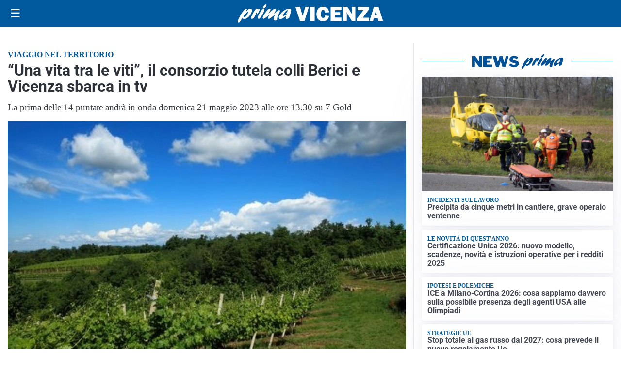

--- FILE ---
content_type: image/svg+xml
request_url: https://newsprima.it/media/logo.svg
body_size: 1999
content:
<?xml version="1.0" encoding="utf-8"?>
<!-- Generator: Adobe Illustrator 27.0.0, SVG Export Plug-In . SVG Version: 6.00 Build 0)  -->
<svg version="1.1" id="Livello_1" xmlns="http://www.w3.org/2000/svg" xmlns:xlink="http://www.w3.org/1999/xlink" x="0px" y="0px"
	 viewBox="0 0 196.1 31.1" style="enable-background:new 0 0 196.1 31.1;" xml:space="preserve">
<style type="text/css">
	.st0{fill:#FFFFFF;}
</style>
<path class="st0" d="M121.2,11.8c2.6-2.9,4.3-4.5,6.5-4.5c2.7,0,3.5,2.5,2.1,6.5c-2,5.7-7.9,11-12.1,11c-1.7,0-2.4-0.7-2.7-2.4
	c-3.1,4.8-4.9,7.6-6,8.3c-0.3,0.3-0.6,0.4-1,0.4c-1.3,0-1.6-1.4-0.8-3.8c1.9-5.6,9.8-19.7,13.4-19.7c1,0,1.4,0.6,1.1,1.7
	c-0.2,0.5-1.3,2.9-1.5,3.5L121.2,11.8z M117.7,21.8c1.9,0,4.5-2.9,5.7-6.4c0.6-1.7,0.8-3.2,0.5-3.2c-0.5,0-5,4.6-7.6,8.2
	C116.4,21.3,116.8,21.8,117.7,21.8L117.7,21.8z"/>
<path class="st0" d="M132.9,13.8c2.1-3.4,4-6.4,6.3-6.4c0.8,0,1.1,0.5,1,1.5c0.2-0.2,0.4-0.4,0.6-0.5c0.9-0.8,1.3-1,1.8-1
	c0.9,0,1.1,1.1,0.4,3c-1.1,3.2-3.5,6.7-4.5,6.7c-0.4,0-0.4-0.7,0.2-2.2s0.7-2.9,0.5-2.9s-1.2,1.7-2.3,4.5c-0.3,0.9-0.7,1.7-1.1,2.6
	l-0.2,0.3c-1.3,2.9-1.4,3.1-2.6,4c-0.8,0.7-1.8,1.1-2.9,1.2c-1.4,0-1.6-1-0.8-3.3c0.9-2.4,2.1-4.8,3.4-7L132.9,13.8z"/>
<path class="st0" d="M140.8,20.2c1.4-4,5-9.7,7.5-11.8c0.4-0.5,1.1-0.7,1.7-0.7c1.3,0,1.7,1.3,1,3.4c-1.6,4.1-3.7,7.9-6.3,11.4
	c-0.9,1.2-1.7,2.1-2.9,2.1C141.4,24.5,139.4,24.1,140.8,20.2z M149.1,4.8c0.7-1.6,1.7-3,3-4.2c0.4-0.4,1-0.7,1.6-0.6
	c1.2,0,1.4,0.6,1,1.9c-0.8,2.4-3.1,4.9-4.7,4.9C148.9,6.8,148.6,6.1,149.1,4.8L149.1,4.8z"/>
<path class="st0" d="M162,23c-1.7,1.3-2.4,1.6-3.2,1.6c-1.4,0-2-1.2-1.5-2.8c0.6-1.5,1.5-2.9,2.5-4.1c0.4-0.6,0.5-0.7,0.8-1.1
	c-1.6,1.2-3.1,2.4-4.6,3.8c-3.4,3-5,4.1-6.1,4.1c-1.5,0-1.9-1.3-1.2-3.4c0.5-1.4,1.6-3.2,3.8-6.4c3.1-4.4,5.1-7.1,7.4-7.1
	c1.3,0,1.9,0.7,1.6,1.6c-0.6,1.5-1.4,2.8-2.4,4.1c-0.9,1.2-1,1.5-1.6,2.4c1-0.8,1.2-0.9,3-2.5c4-3.5,6.6-5.7,8.5-5.7
	c1.2,0,1.8,1.4,1.3,2.9c-0.6,1.4-1.4,2.7-2.3,3.9c-0.7,1-0.8,1.1-1.2,1.7c1.7-1.1,3.3-2.4,4.9-3.7c2.4-2,3.3-2.5,4.1-2.5
	c1.4,0,1.8,1.1,1.1,3c-0.4,1.1-2.4,4.9-3.5,8c-0.4,1.2-0.7,2.4-0.8,3.7c0,0.5-0.1,1-0.2,1.5c-0.3,0.8-1.9,1.5-3.1,1.5
	c-0.9,0-1.8-0.5-2.2-1.3c-0.7-1.1-0.6-2.3,0.3-4.9c0.4-1.1,0.5-1.4,1.5-3.8l-0.5,0.5L162,23z"/>
<path class="st0" d="M178.4,24.8c-2.6,0-3.8-2-2.8-4.6c1.8-5.1,10.6-12.8,16.5-12.8c2.9,0,4.5,1.4,3.9,3.3c-0.3,0.8-0.8,1.6-1.5,2.2
	c1.2,0,1.3,0.1,1,1.2c-0.2,0.6-1.3,3.4-1.6,4c-0.6,1.4-1,3-1,4.6c-1.8,1.4-3.2,2-4.5,2c-2.7,0-1.3-3.8-0.8-5.4
	C183.2,23,180.1,24.8,178.4,24.8z M190.2,15.2c-0.8,0.3-1.6,0.4-2.4,0.5c-0.4,0-0.6-0.1-0.5-0.4c0.1-0.1,0.2-0.3,0.5-0.7
	c0.8-0.8,1.4-1.7,1.9-2.8c0.4-1,0.2-2,0-2c-0.7,0-5.9,4.5-6.9,7.6c-0.5,1.3-0.2,2.3,0.6,2.3s3.1-1.5,6.3-4L190.2,15.2z"/>
<path class="st0" d="M20.4,3.8c0.3,0,0.5,0.2,0.5,0.5v22.5c0,0.2-0.1,0.3-0.2,0.4c-0.1,0.1-0.3,0.2-0.5,0.2h-4.4
	c-0.2,0-0.3,0-0.5-0.1c-0.2-0.1-0.3-0.2-0.4-0.4L6.2,15C6.1,14.9,6,14.9,6,14.9S5.9,15,5.9,15.1v11.6c0,0.2,0,0.4-0.2,0.5
	c-0.2,0.1-0.4,0.2-0.6,0.2H0.8c-0.5,0-0.8-0.2-0.8-0.6V4.5C0,4,0.2,3.8,0.7,3.8h5.2c0.2,0,0.4,0,0.6,0.1C6.7,4,6.8,4.2,7,4.4
	L14.6,15c0.1,0.2,0.2,0.3,0.3,0.3s0.2-0.1,0.2-0.4V4.5c0-0.3,0.2-0.6,0.5-0.7c0.1,0,0.1,0,0.2,0L20.4,3.8z"/>
<path class="st0" d="M24.8,3.8h17.2c0.4,0,0.6,0.2,0.6,0.7v3.7c0.1,0.4-0.2,0.8-0.6,0.9c-0.1,0-0.1,0-0.2,0h-9.6
	c-0.5,0-0.7,0.2-0.7,0.6v2.7c0,0.2,0,0.4,0.2,0.5c0.1,0.1,0.3,0.2,0.4,0.2h5.7c0.4,0,0.7,0.2,0.7,0.6v3.9c0,0.4-0.2,0.5-0.6,0.5
	h-5.9c-0.1,0-0.3,0-0.4,0.1c-0.1,0.1-0.1,0.2-0.1,0.3v3.2c0,0.1,0,0.2,0.1,0.4c0.1,0.1,0.2,0.1,0.3,0.1h10.3c0.5,0,0.7,0.2,0.7,0.6
	v3.9c0,0.2-0.1,0.4-0.2,0.5c-0.2,0.1-0.4,0.2-0.6,0.2H25c-0.2,0-0.5,0-0.7-0.2c-0.1-0.2-0.2-0.4-0.2-0.6v-22
	C24.2,4,24.4,3.8,24.8,3.8z"/>
<path class="st0" d="M78,4c0.2,0.2,0.3,0.4,0.3,0.6c0,0.1,0,0.3-0.1,0.4l-6.4,21.5c-0.1,0.2-0.2,0.4-0.4,0.6
	c-0.2,0.1-0.5,0.2-0.7,0.2h-4.4c-0.5,0.1-1-0.3-1.1-0.8l-3.3-11.2c-0.1-0.3-0.1-0.4-0.2-0.4s-0.2,0.2-0.3,0.5L58,26.6
	c-0.1,0.2-0.2,0.5-0.4,0.6c-0.2,0.1-0.5,0.2-0.8,0.2h-4.5c-0.3,0-0.5-0.1-0.7-0.2c-0.2-0.2-0.3-0.4-0.4-0.6L44.7,5.1
	c0-0.1-0.1-0.3-0.1-0.4c0-0.3,0.1-0.5,0.3-0.7c0.2-0.2,0.5-0.3,0.8-0.2h5.2c0.2,0,0.5,0,0.7,0.2c0.2,0.1,0.3,0.3,0.3,0.5l3.4,11.8
	c0.1,0.3,0.1,0.4,0.2,0.4s0.1-0.1,0.2-0.2L59,4.5c0.1-0.4,0.4-0.7,1-0.7h4.5c0.2,0,0.5,0,0.7,0.2c0.2,0.1,0.3,0.3,0.3,0.5L69,16.5
	c0,0.1,0.1,0.2,0.2,0.2s0.1,0,0.2-0.2l3.2-12.1c0.1-0.4,0.4-0.7,1-0.7h3.7C77.5,3.8,77.8,3.9,78,4z"/>
<path class="st0" d="M93.1,8.8c-0.8-0.3-1.7-0.5-2.5-0.4c-0.8-0.1-1.7,0.1-2.4,0.5c-0.5,0.2-0.8,0.7-0.8,1.1c0,0.8,0.7,1.3,2,1.6
	l5.3,1.3c1.7,0.3,3.2,1.2,4.4,2.6c1,1.2,1.5,2.8,1.5,4.4c0,1.5-0.4,2.9-1.3,4.1c-0.9,1.2-2.1,2.2-3.5,2.7c-1.7,0.7-3.5,1-5.4,1
	c-2.2,0-4.3-0.4-6.4-1.2c-1.6-0.5-3-1.6-4-3c-0.1-0.1-0.1-0.3-0.2-0.5c0-0.2,0.1-0.5,0.3-0.6l3.3-2.3c0.2-0.1,0.4-0.2,0.6-0.2
	c0.2,0,0.4,0.1,0.6,0.3c0.6,0.8,1.3,1.5,2.2,2c0.9,0.4,2,0.6,3,0.6c1,0,1.9-0.1,2.8-0.5c0.6-0.2,1-0.7,1-1.4c0-0.4-0.2-0.8-0.5-1
	c-0.4-0.3-1-0.6-1.5-0.7l-4.8-1.2c-1.8-0.4-3.3-1.3-4.6-2.6c-1.1-1.2-1.7-2.9-1.7-4.5c0-1.4,0.4-2.7,1.2-3.8C82.6,6,83.8,5,85.2,4.5
	c1.6-0.7,3.4-1,5.1-1c1.8,0,3.6,0.3,5.3,0.9c1.4,0.5,2.6,1.3,3.5,2.5c0.1,0.1,0.2,0.3,0.2,0.5c0,0.2-0.1,0.3-0.2,0.4l-3.5,2.5
	c-0.1,0.1-0.2,0.1-0.4,0.1c-0.1,0-0.4-0.1-0.6-0.4C94.3,9.6,93.7,9.2,93.1,8.8z"/>
</svg>
